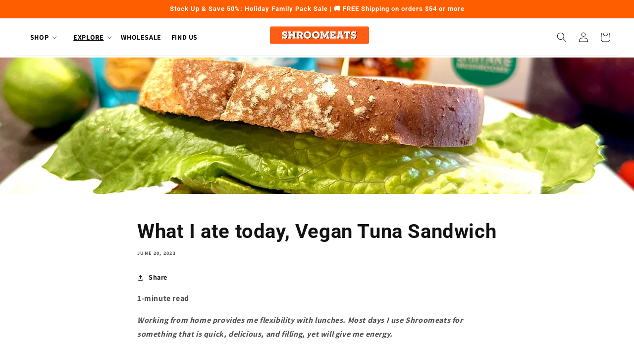

--- FILE ---
content_type: text/css
request_url: https://www.shroomeats.co/cdn/shop/t/30/assets/custom.css?v=155224882904915520941686253358
body_size: 4259
content:
ul.list-menu.list-menu--inline li:hover span{color:#ff5c16}.shopify-section-header-sticky{padding:0}.list-menu__item{justify-content:space-between}.section-header{top:35px;position:fixed;width:100%;padding:0}sticky-header{border-radius:30px;width:98%;margin:auto}header.header.header--top-left.page-width.header--has-menu{width:100%;max-width:100%;padding:10px 35px}nav.header__inline-menu{margin-top:0!important;display:flex}nav.header__inline-menu ul.list-menu.list-menu--inline{width:48%;align-items:center}a.header__heading-link.link.link--text.focus-inset{padding:0}nav.header__inline-menu ul.list-menu.list-menu--inline li a{padding:0 10px}nav.header__inline-menu ul.list-menu.list-menu--inline li summary.header__menu-item.list-menu__item.link.focus-inset{padding:0 25px}.image-banner .banner__box{padding:0;text-align:left}.image-banner .banner__box h2{width:80%}.feact-collection .collection{padding:70px 0}.feact-collection .collection h2.title{width:30%}.feact-collection .collection .slick-slider{position:relative}.feact-collection .collection .slick-slider button.slide-arrow.left.slick-arrow{position:absolute;right:60px;z-index:9;top:-70px;padding:0;border:0px}.feact-collection .collection .slick-slider button.slide-arrow.right.slick-arrow{position:absolute;right:0;top:-70px;border:0;padding:0}.feact-collection li{width:93%!important;max-width:100%!important;margin:auto}.feact-collection li img.motion-reduce{width:100%!important;margin:auto}.feact-collection .slick-slide.slick-active{text-align:center}.feact-collection li img{border-radius:100%;background:#fff;padding:10px}.feact-collection li .card__information,.feact-collection li .card-information{text-align:center}.feact-collection li .cleverApps-add-to-cart{display:block!important}.feact-collection li .cleverApps-add-to-cart .cleverApps-quantity-selector-container{justify-content:center;width:30%;margin:auto!important;border-radius:20px!important;height:30px!important;min-height:30px!important}.feact-collection li button.cleverApps-button{border-radius:30px!important;width:80%!important;margin:20px auto auto!important;background:#ff5d15!important;font-size:17px!important;text-transform:uppercase!important;letter-spacing:1px!important;min-height:50px!important;line-height:50px!important;color:#fff}.cleverApps-add-to-cart{text-align:center}.review-scrt .featured-review-wrapper{padding:70px!important}.banner--desktop-transparent .color-background-1 h2 span{font-size:60px;font-weight:600;letter-spacing:2px;line-height:70px}.banner--desktop-transparent .color-background-1 .banner__text p{font-size:18px}a.button.button--primary,.banner--desktop-transparent .banner__buttons .button,.image-text a.button.button--primary,.better_burger a.button.button--primary,a.ooo-instagram-footer__button{padding:10px 60px;background-color:#ff5d15!important;color:#fff;font-size:22px;font-weight:400;text-transform:uppercase;letter-spacing:1px;border:0px;border-radius:50px;outline:none;--border-opacity: 1 !important;--border-offset: 0 !important}.image-text .image-with-text__text p em{font-style:normal}.image-text a.button.button--primary:after,.getbunddle a.button.button--secondary:after,.banner--desktop-transparent .banner__buttons .button:after,.better_burger a.button.button--primary:after{display:none}.underline-links-hover:hover a{text-decoration:unset}.feact-collection{margin:0!important}.feact-collection .isolate .title-wrapper-with-link h2{color:#000;font-size:25px}.feact-collection li .card__media .media img{max-width:90%;height:90%;top:6px;left:14px}.feact-collection li .card__information .card__heading full-unstyled-link{font-size:16px;letter-spacing:1px}.feact-collection li .card__information .price-item{font-size:15px;color:#919191}.image-text .image-with-text{padding:0 0 70px}.image-text .image-with-text h2{font-size:25px;color:#000;font-weight:600;letter-spacing:.5px;line-height:32px}.image-text .image-with-text__text p,.better_burger .image-with-text p{font-size:16px;color:#000;letter-spacing:.5px;line-height:26px}.image-with-text__media.image-with-text__media--adapt.gradient.color-background-1.global-media-settings.media{border:none}.no-heading{margin:0}.no-heading .isolate{padding:70px 0}.no-heading .isolate .multicolumn-card{text-align:center}.no-heading .isolate .multicolumn-card__info h3{font-size:25px;letter-spacing:.5px;color:#000}.no-heading .isolate .multicolumn-card__info p{margin-bottom:0;font-size:16px;color:#363636;letter-spacing:.5px}.better_burger .image-with-text__content{padding:0;border-radius:unset!important}.better_burger .image-with-text{padding:0}.better_burger .image-with-text h2{font-size:30px}.better_burger{padding-bottom:60px}.getbunddle h1{color:#c05b00;font-size:35px;text-align:center}.getbunddle h2{font-size:28px;color:#000;margin:auto;text-align:center;margin-top:0!important}.getbunddle h2 span{color:#f6950a;font-size:28px!important}.getbunddle .banner__box.content-container{text-align:center}.image-banner-outer a.button.button--primary{opacity:unset}.image-banner-outer a.button.button--primary:after{display:none}.image-banner-outer{margin-top:60px!important}.reviewadd section.ooo-instagram h2{font-size:30px;margin:0}.home-health-guide h2 span,.home-love h2{font-size:30px!important}.home-health-guide h2{text-align:center}.home-health-guide .banner__text.body{text-align:center;width:75%;margin:auto}.home-health-guide .banner__buttons{display:block;text-align:center;width:100%!important;max-width:100%}.home-health-guide .banner__buttons a.button.button--primary{background-color:#fff}.home-health-guide{max-width:var(--page-width);margin:0 auto;padding:0 1.5rem}.home-love .banner__media.media.banner__media-half{width:49.5%}.header__submenu list-menu list-menu--disclosure caption-large motion-reduce{display:flex}.main-inner-menu{display:flex;position:absolute!important;left:0;right:0;margin-top:3%!important;background-color:#fff!important;border-radius:6px!important;overflow:hidden;-webkit-box-shadow:0px 4px 4px rgb(0 0 0 / 25%)!important;box-shadow:0 4px 4px #00000040!important;padding:10px!important;flex-wrap:wrap}details-disclosure>details{position:unset}.main-inner-menu li.inner-menu-header{padding:10px;border-right:1px solid #F2F2F2;display:flex;align-items:center;justify-content:center;transition:.5s;background-size:contain;background-position:center;background-repeat:no-repeat;height:270px;width:25%}.main-inner-menu li.inner-menu-header:hover{cursor:pointer;background-color:#ff5c16;color:#fff;transition:.5s}.main-inner-menu li.inner-menu-header a:hover{color:#000!important;text-decoration:unset}.main-inner-menu li.inner-menu-header a{padding:0 10px;height:100%;width:100%;display:flex;align-items:flex-end;justify-content:space-evenly;font-size:20px;line-height:1.125rem;text-decoration:unset;color:#000}.menu-main-inner{display:flex;margin-top:3%!important;background-color:#fff!important;border-radius:6px!important;overflow:hidden;-webkit-box-shadow:0px 4px 4px rgb(0 0 0 / 25%)!important;box-shadow:0 4px 4px #00000040!important;padding:10px!important}.menu-main-inner li.inner-menu-header{-webkit-box-flex:1;-ms-flex:1;flex:1;max-width:250px;padding:10px;border-right:1px solid #F2F2F2}.menu-main-inner li.inner-menu-header.img-inner img{width:100%}.menu-main-inner li.inner-menu-header a{display:inline-block;margin:0;border:3px solid #ff5c16;text-transform:uppercase;color:#141414;text-decoration:none;border-radius:7px;padding:5px 20px!important}.menu-main-inner li.inner-menu- header h2{font-size:20px;padding-top:20px;padding-left:6px}.menu-main-inner h2{font-size:20px}.menu-main-inner a.last-child{padding:16px 30px;background-color:#ff5c16;color:#fff!important;margin-top:16px;width:100%;text-align:center;font-size:20px}li.inner-menu-header.end{margin-left:20px}li.inner-menu-header.mid{padding:10px 40px}.menu-main-inner ul.sab-inner-menu{padding:0}.menu-main-inner li.inner-menu-header.end h4{margin:0;font-size:25px;padding-left:6px}.menu-main-inner ul.sab-inner-menu li{list-style:none;display:flex!important;align-items:center;justify-content:space-between;padding:6px}.menu-main-inner ul.sab-inner-menu a{padding:0!important;border:unset!important}.menu-main-inner{position:absolute;left:0;right:0}.menu-main-inner ul.sab-inner-menu li:hover{background:#ff5c16}.menu-main-inner ul.sab-inner-menu li svg{opacity:0}.menu-main-inner ul.sab-inner-menu li:hover svg{opacity:1}.menu-main-inner ul.sab-inner-menu li:hover a{color:#fff!important}li.inner-menu-header.img-inner a{padding:0!important;border:unset!important}h4.title-heading{margin:0;font-size:20px}.inner-text-list p{font-size:18px}.d-flex{display:flex;gap:10px}.main-inner-menu li.inner-menu-header a:hover svg{fill:#141414;stroke:#141414}.main-inner-menu li.inner-menu-header a:hover svg path{stroke:#fff;fill:#fff}.header__menu-item span{color:#000}@media (min-width:1200px){.home-love,.banner__content.banner__content--middle-left.page-width,.collection.page-width.page-width-desktop.section-template--15901887922329__featured_products-padding,.page-width.section-template--15901887922329__d2d9ac62-c9f9-4be6-8acd-9bf58da82df8-padding.isolate,.page-width.section-template--15901887922329__4b78e366-4fee-4b06-98cf-29edf832879c-padding.isolate,.image-with-text.image-with-text--no-overlap.page-width.isolate.section-template--15901887922329__1647020955252079e6-padding,.image-with-text.image-with-text--no-overlap.page-width.isolate.section-template--15901887922329__c198c234-f557-4e02-91ca-e8a649bc78a1-padding,.banner__content.banner__content--middle-center.page-width,section#shopify-section-template--15901887922329__1702e0ce-1949-4d6c-9ba7-cb1d695aab35,.footer__content-top.page-width{max-width:1200px;margin:auto;padding-left:25px;padding-right:25px}}@media (min-width:769px){.mblimg img{display:none!important}.banner-img .banner__content.banner__content--middle-left.page-width{background:unset!important}}@media (max-width:1300px){.feact-collection .collection{padding:60px 20px}.multi-colomn{padding:60px 20px!important}}@media (max-width:991px){.emenu-drawer.motion-reduc{background-color:#fff;padding:16px 0;border-radius:6px;overflow:hidden auto;-webkit-box-shadow:0px 4px 4px rgb(0 0 0 / 25%);box-shadow:0 4px 4px #00000040;width:90%;position:absolute;left:0;right:0;margin:auto}.emenu-drawer.motion-reduc nav.menu-drawer__navigation{padding:0}.emenu-drawer.motion-reduc nav.menu-drawer__navigation summary.menu-drawer__menu-item{background:transparent}ul.menu-drawer__menu.list-menu.mobile-inner-menu{display:grid;grid-template-columns:1fr 1fr}ul.menu-drawer__menu.list-menu.mobile-inner-menu li{width:100%;display:grid}ul.menu-drawer__menu.list-menu.mobile-inner-menu li a{padding:10px;font-size:16px;display:grid;justify-content:center;align-items:center;text-align:center}ul.menu-drawer__menu.list-menu.mobile-inner-menu li img{width:100%;margin:auto}.inner-mobile-view{display:flex;align-items:center;justify-content:center;gap:10px}.inner-mobile-view svg{width:8%}ul.menu-drawer__menu.list-menu.mobile-inner-menu li:first-child{grid-column:1 / 3}ul.menu-drawer__menu.list-menu.mobile-inner-menu li:first-child .inner-mobile-view{justify-content:flex-end;margin-top:-50px;padding-right:10px}.menu-drawer__utility-links{background:unset!important;padding:0;width:92%;margin:auto}.menu-drawer__utility-links a{width:100%;padding:0;flex-direction:row-reverse;justify-content:space-between;margin:auto;font-size:1.8rem}.menu-drawer__utility-links svg{margin-right:0!important}ul.list.list-social.list-unstyled{display:none}}@media (max-width:1024px){ul.slick-dots{display:none!important}.no-heading .isolate{padding:20px}.multi-colomn .page-width,.image-text .image-with-text{padding-bottom:20px!important}}@media (max-width:989px){.grid--2-col-tablet .multicolumn-list__item{max-width:100%!important}ul.list-menu.list-menu--inline{display:none}.banner--desktop-transparent .color-background-1 h2 span{font-size:30px}.feact-collection .isolate .title-wrapper-with-link h2,.no-heading .isolate .multicolumn-card__info h3,.home-health-guide h2 span,.home-love h2{font-size:20px}.home-love{margin-top:0!important}.banner--mobile-bottom:not(.banner--stacked) .banner__content{padding:20px}.feact-collection .collection .slick-slider button.slide-arrow.left.slick-arrow{top:30%;right:unset}.feact-collection .collection .slick-slider button.slide-arrow.right.slick-arrow{top:30%}}@media (max-width:768px){.banner-img .banner__media .media img{display:none;opacity:0}.mblimg img{display:block!important;opacity:1!important}.banner-img .banner__media.media{display:none}.banner__content.banner__content--middle-left.page-width{height:100vh;display:flex;align-items:end;justify-content:center;background-repeat:no-repeat;background-position:center;background-size:cover}.image-banner .banner__box h2{margin:0;text-align:center;width:100%}.banner__buttons{justify-content:center}.banner__buttons{width:80%}.banner__text.subtitle{margin:0}.image-banner .banner__box h2{line-height:unset!important;margin-bottom:-10px;height:unset!important}.image-banner .banner__box h2 span{font-size:31px!important;line-height:unset!important;height:unset!important}}@media (max-width:767px){.banner__media.media.banner__media-half{width:100%!important}.banner__box.content-container.content-container--full-width-mobile.color-background-1{background:unset}}@media (max-width:575px){.image-banner .banner__box h2,.multi-colomn .page-width h2,.feact-collection .isolate .title-wrapper-with-link h2,.no-heading .isolate .multicolumn-card__info h3,.home-health-guide h2 span,.home-love h2{font-size:18px!important}.image-banner .banner__box h2{width:100%}.title-wrapper-with-link{display:block!important}.multicolumn-list__item.center .media--adapt,.multicolumn-list__item .media--adapt .multicolumn-card__image{text-align:center;width:66%;margin:auto;right:0}.banner__content{background-repeat:no-repeat;background-position:center center;background-size:cover}.banner__content{background-position:left;background-size:cover}.media.media--transparent.media--adapt{padding:0!important;width:100%;height:190px}.banner__box{padding:20px 0}.banner--desktop-transparent .color-background-1 h2 span,.feact-collection .isolate .title-wrapper-with-link h2,.no-heading .isolate .multicolumn-card__info h3,.image-text .image-with-text h2,.home-health-guide h2 span,.home-love h2,.banner--desktop-transparent .banner__buttons .button,.image-text a.button.button--primary,.better_burger a.button.button--primary,a.ooo-instagram-footer__button{width:100%}.banner__buttons a{padding:0!important}}@media (max-width:320px){.banner__box.content-container.content-container--full-width-mobile.color-background-1{padding:10px}.home-health-guide .banner__buttons a.button.button--primary{padding:0}}.marquee-container{overflow:hidden}.marquee{margin:0;display:inline-block}.marquee-words{white-space:nowrap;animation:marquee-keywords 15s linear infinite;font-size:20px;letter-spacing:.2em}@keyframes marquee-keywords{0%{transform:translate(0)}to{transform:translate(-50%)}}.marquee-words ul{display:flex;list-style-type:none}.marquee-words li{padding-left:10rem}.marquee{color:#fff;padding:13px 20px;width:100%;overflow:hidden;display:inherit}.marquee-words ul{margin:0}.marquee ul li{font-size:16px;display:flex;align-items:center;gap:10px}.feact-collection .card__heading a:after{display:none}.youtube-video-with-text-sections .main-video{display:flex;align-items:center;background-color:#f9f1da;flex-wrap:wrap;justify-content:center}.youtube-video-with-text-sections .video-text{padding:0 30px;max-width:550px;margin:auto}.youtube-video-with-text-sections .video-text h2{margin:0;font-size:50px;line-height:110%;font-weight:700;color:#212529}.youtube-video-with-text-sections .video-text p{color:#212529}.youtube-video-with-text-sections a.button.button--primary:before,.youtube-video-with-text-sections a.button.button--primary:after{display:none}.youtube-video-with-text-sections a.button.button--primary{width:auto!important;max-width:unset;display:inline-block;text-transform:uppercase;border-radius:35px;line-height:unset}.youtube-video-with-text-sections .video-section iframe{display:inherit;width:100%}.youtube-video-with-text-sections .main-video .video-section,.youtube-video-with-text-sections .main-video .video-text{width:50%}@media (max-width:767px){.marquee-text-section .marquee{width:auto;display:flex}.youtube-video-with-text-sections .main-video{display:block}.youtube-video-with-text-sections .main-video .video-section,.youtube-video-with-text-sections .main-video .video-text{width:100%}.youtube-video-with-text-sections .video-text{padding:50px 0;text-align:center;max-width:300px}.youtube-video-with-text-sections .video-text h2{font-size:40px}}@media (max-width:414px){.youtube-video-with-text-sections .video-text h2{font-size:30px}}.multi-colomn .page-width .medium-up--one-sixth.multicolumn-card.content-container{width:95%;margin:auto;border:3px solid #141414;border-radius:6px}.multi-colomn .page-width{padding:0 0 70px}.multi-colomn .page-width img.multicolumn-card__image{width:100%}.multi-colomn .title-wrapper-with-link{display:block!important;text-align:center}.multi-colomn{padding:60px 0!important}.multi-colomn h2.title{font-size:50px;color:#212529}.multi-colomn .multicolumn .title-wrapper-with-link{margin-bottom:44px}.multi-colomn .page-width .medium-up--one-sixth.multicolumn-card.content-container .multicolumn-card__image-wrapper{margin:0;padding:0}.multi-colomn .page-width .medium-up--one-sixth.multicolumn-card.content-container .multicolumn-card__image-wrapper img{height:280px;background-size:cover;background-position:center}.multi-colomn .multicolumn-card__info h3{font-size:19px;padding-bottom:10px;grid-column-start:1;grid-column-end:3}.multi-colomn .multicolumn-card__info{padding:20px;display:grid;align-items:center}.multi-colomn a{text-decoration:unset;text-align:left;color:#141414}.multi-colomn .rte{margin-top:0!important;padding-right:7px}.multi-colomn a:hover .medium-up--one-sixth.multicolumn-card.content-container{background-color:#4f4f4f;color:#fff}.multi-colomn a:hover .multicolumn-card__info h3{color:#fff}.multi-colomn a:hover svg{color:#fff}.multi-colomn a:hover .multicolumn-card__info path{fill:#fff;stroke:#fff}.multi-colomn a:hover .multicolumn-card__info circle{stroke:#fff}.testimonials-tab-section{max-width:980px;margin:auto}.testimonials-tab-section button.tablinks{border:unset;background:unset;padding:0}.testimonials-tab-section button.tablinks img.logo{width:100%;opacity:.3;padding:0 20px 20px;border-bottom:3px solid #141414;cursor:pointer;max-width:148px;max-height:78.527778px}.testimonials-tab-section .tab{display:flex;justify-content:center}.testimonials-tab-section button.tablinks.active img.logo{border-color:#000;opacity:unset}.testimonials-tab-section .tabcontent{max-width:390px;margin:auto;text-align:center}@media (max-width:767px){.tab{width:500px;margin:auto}.slide-tab{overflow:scroll}}.multilogo{background-color:#e3f6ff;overflow:hidden}.multilogo h2.title{margin:0;font-size:50px;line-height:110%;font-weight:700;color:#212529}.multilogo svg.bg-wave{height:100%;margin-left:-580px;width:250%}.multilogo .title-wrapper-with-link{justify-content:center;margin-bottom:90px;padding-top:50px}.multilogo .slider-mobile-gutter .medium-up--one-sixth{background:unset!important}.multilogo .slider-mobile-gutter .multicolumn-card__info{padding:10px}.multilogo .page-width{padding:0 0 60px}@media (max-width:1300px){.multilogo svg.bg-wave{margin-left:0}}@media (max-width:767px){.multilogo h2.title{font-size:40px}}@media (max-width:414px){.multilogo h2.title{font-size:30px}}.image-text .Hello{max-width:100%;padding:0}.image-text{margin:0!important}.image-text .Hello .image-with-text__content{border-radius:unset}.image-text .image-with-text__content{padding:0 30px;max-width:550px;margin:auto}.image-text .image-with-text__content h2{margin:0;font-size:50px;line-height:110%;font-weight:700;color:#212529}.image-text .image-with-text__content p{color:#212529}.image-text .gradient{background:transparent}.image-text .image-with-text__text-item.grid__item{padding:70px 30px}@media (max-width:768px){.image-text .image-with-text__text-item.grid__item{padding:0}.banner__box.content-container.content-container--full-width-mobile.color-background-1{text-align:center}}@media (max-width:767px){.image-text .Hello .image-with-text__content{padding:0}.image-text .image-with-text__text p em{display:inline-block}.image-text .image-with-text__content p{text-align:left}.image-text .image-with-text__content h2{font-size:40px}}@media (max-width:414px){.image-text .image-with-text__content h2{font-size:30px}}.better_burger .page-width{max-width:100%}.better_burger .image-with-text .image-with-text__grid{align-items:center}.better_burger .image-with-text .image-with-text__content{background:transparent;padding:70px 30px;max-width:550px;margin:auto}svg.bg-wave{height:100%;margin-left:720x;width:300%;transform:translate(-40%);margin-top:-120px}.better_burger{margin-top:0!important;overflow:hidden;width:100%;padding-bottom:0}.better_burger .image-with-text h2{margin:0;font-size:50px;line-height:110%;font-weight:700;color:#212529}@media (max-width:1300px){svg.bg-wave{margin-top:-80px;margin-left:0}}@media (max-width:767px){.better_burger .image-with-text h2{font-size:40px}.better_burger .image-with-text p em{display:inline-block}.better_burger .image-with-textp{text-align:left}svg.bg-wave{margin-left:200px;margin-top:-50px}}@media (max-width:414px){.better_burger .image-with-text h2{font-size:30px}}h2.footer-block__heading,h2.footer-block__headings{font-size:24px;letter-spacing:-.03125em;line-height:1.3;margin-bottom:.3125rem;text-transform:lowercase;margin-top:0}footer .newmenu li a{color:#141414;font-weight:700;text-transform:lowercase;text-decoration:none;font-size:.9375rem;line-height:2.25;margin-bottom:0}footer{padding:60px 0!important}footer .footer-block.grid__item.footer-block--menu{text-align:center}footer .newmenu{column-count:2;text-align:left}.footer-block--newsletter{display:block}.newsletter-form__field-wrapper .field:after,.newsletter-form__field-wrapper .field:before{display:none}.newsletter-form__field-wrapper .field input{border-bottom:1px solid gray;background:transparent;text-align:center}.newsletter-form__field-wrapper .field{justify-content:center;text-align:center}.newsletter-form__field-wrapper .field input:focus{box-shadow:unset}.newsletter-form__field-wrapper label.field__label{text-align:center;width:80%;font-size:21px}.newsletter-form__field-wrapper button svg.icon.icon-arrow{color:#000}.footer__blocks-wrapper{justify-content:space-between}.footer-block--newsletter{justify-content:center!important}.card-information span.price-item.price-item--regular{color:#000}.image-banner-outer h2{width:70%;margin:auto}.home-love{margin-top:60px!important}.footer__content-bottom{display:none}.footer-block.grid.__item.footer-block--menu{width:25%;text-align:left}.footer-block.grid.__item{width:48%;text-align:center}.footer__content-top.page-width{max-width:calc(100% - 250px)}.footer__blocks-wrapper{justify-content:space-around}h2.footer-block__headings,.footer-block__newsletter h2.footer-block__heading{font-size:35px}@media (max-width:1280px){.footer__content-top.page-width{max-width:calc(100% - 40px)}.footer-block.grid.__item.footer-block--menu{width:50%;text-align:left}}@media (max-width:767px){.footer-block.grid.__item.footer-block--menu{margin:auto;width:300px;text-align:center}.footer-block.grid.__item{margin:auto;width:300px}.footer-block__details-content .list-menu__item--link{display:block;text-align:center}.footer__blocks-wrapper{display:grid!important}.footer-block.grid.__item.footer-block--menu{order:2}.testimonials-tab-section .tabcontent{width:100%}.multicolumn .title-wrapper-with-link,.banner__box.content-container.content-container--full-width-mobile.color-background-1,.banner__text.subtitle{text-align:center}}.multicolumn-slider button,.multicolon-logo button{position:absolute;top:50%;bottom:unset;left:0;z-index:9;border:unset;background:#fff;transform:rotate(180deg);padding:0;border-radius:100%}.multicolumn-slider,.multicolon-logo{position:relative}.multicolumn-slider button.slide-arrow.right.slick-arrow,.multicolon-logo button.slide-arrow.right.slick-arrow{right:0;left:unset;transform:rotate(360deg)}.home-health-guide .banner__content{background-repeat:no-repeat;background-position:center center;background-size:cover}.home-health-guide .banner__content{background-position:left;background-size:cover}.home-health-guide .banner__content h2,.home-health-guide .banner__content .banner__text.body{color:#fff}.feact-collection .collection .slick-slider button.slide-arrow.left.slick-arrow{transform:rotate(180deg)}@media (max-width:575px){.image-text .Hello .image-with-text__content{padding:70px 30px}}.custom-class h2.title{font-family:none;width:60%;text-align:center;line-height:40px;margin:auto}.title-wrapper-with-link{margin-bottom:0}.custom-class .title-wrapper-with-link{margin-bottom:30px}.custom-class .multicolumn-card__info{position:absolute;top:10%;text-align:center;width:60%;margin:auto;left:0;right:0}.custom-class .medium-up--one-sixth{position:relative}.custom-class img.multicolumn-card__image{width:100%!important}@media (max-width:767px){.custom-class h2.title{width:100%}}.oct-prime{text-align:center;padding-bottom:60px}.template-index .announcement-bar__message svg,.mvcharen .announcement-bar__message svg{display:none!important}.template-index .section-header,.mvcharen .section-header{top:38px}.mvcharen{margin-top:116px}.template-index .image-banner .banner__box .banner__text span{width:82%!important;display:block}.template-index .banner__content.banner__content--middle-left.page-width{max-width:1408px}@media (max-width:1191px){.template-index .image-banner .banner__box .banner__text span{width:70%!important}}@media (max-width:768px){.template-index .image-banner .banner__box .banner__text span{width:100%!important}}.card--standard>.card__content .card__information{height:100px;overflow:hidden}button.cleverApps-button{background-color:#ff5d15!important}.product-grid .card-wrapper .card .cleverAppsWidgets{padding:1px 0 30px!important}button.cleverApps-button{border-radius:30px!important;width:80%!important;margin:20px auto auto!important;background:#ff5d15!important;font-size:17px!important;text-transform:uppercase!important;letter-spacing:1px!important;min-height:50px!important;line-height:50px!important}.cleverApps-add-to-cart{text-align:center;display:block!important}.cleverApps-quantity-selector-container{justify-content:center;width:30%;margin:auto!important;border-radius:20px!important;height:30px!important;min-height:30px!important}.card-information,.card__information{text-align:center!important}
/*# sourceMappingURL=/cdn/shop/t/30/assets/custom.css.map?v=155224882904915520941686253358 */


--- FILE ---
content_type: text/javascript
request_url: https://www.shroomeats.co/cdn/shop/t/30/assets/custom.js?v=119278272817567518001686253358
body_size: -307
content:
$(".slick-collection").slick({dots:!1,infinite:!1,speed:300,slidesToShow:4,slidesToScroll:2,prevArrow:'<button class="slide-arrow left"><img src="https://cdn.shopify.com/s/files/1/0354/1683/4181/files/icon-arrow?v=1669372658"/></button>',nextArrow:'<button class="slide-arrow right"><img src="https://cdn.shopify.com/s/files/1/0354/1683/4181/files/icon-arrow?v=1669372658"/></button>',responsive:[{breakpoint:1024,settings:{slidesToShow:3,slidesToScroll:1,infinite:!0,dots:!0}},{breakpoint:600,settings:{slidesToShow:2,slidesToScroll:1}},{breakpoint:480,settings:{slidesToShow:1,slidesToScroll:1}}]}),window.innerWidth<1024&&$(".multicolumn-slider,.multicolon-logo").slick({dots:!1,infinite:!1,speed:300,prevArrow:'<button class="slide-arrow left"><img src="https://cdn.shopify.com/s/files/1/0354/1683/4181/files/icon-arrow?v=1669372658"/></button>',nextArrow:'<button class="slide-arrow right"><img src="https://cdn.shopify.com/s/files/1/0354/1683/4181/files/icon-arrow?v=1669372658"/></button>',responsive:[{breakpoint:1024,settings:{slidesToShow:2,slidesToScroll:1,infinite:!0,dots:!0}},{breakpoint:600,settings:{slidesToShow:2,slidesToScroll:1}},{breakpoint:480,settings:{slidesToShow:1,slidesToScroll:1}}]});
//# sourceMappingURL=/cdn/shop/t/30/assets/custom.js.map?v=119278272817567518001686253358


--- FILE ---
content_type: text/javascript
request_url: https://www.shroomeats.co/cdn/shop/t/30/assets/subscription-plan-selector-js.js?v=152698154711789791841686253358
body_size: 2734
content:
(function(){if(window.ShopifyAnalytics.meta.page.pageType!=="product")return;var product=JSON.parse(document.querySelector("#sealoop_product").textContent),product_id=product.id,variants=product.variants,selected_variant_id=JSON.parse(document.querySelector("#sealoop_product_selected_or_first_variant").textContent),selected_variant=null,selected_variant_isExist_plan=!1,url_variant_id=window.location.href.split("variant=")[1],plan=product.selling_plan_groups,money_format=JSON.parse(document.querySelector("#sealoop_money_format").textContent),priceformat=money_format.replace(/<[^>]+>/g,"").split("{")[0],one_time=null,planDom=null,form_elementArr=document.forms,shopify_payment_button=null,description=null;if(!plan)return;isExistParentAndUpdateElement();function isExistParentAndUpdateElement(){if(form_elementArr!=null){for(let i=0;i<form_elementArr.length;i++)if(form_elementArr[i].action.indexOf("/cart/add")!=-1){const children=form_elementArr[i].elements;for(let i2=0;i2<children.length;i2++)if(children[i2].getAttribute("type")==="submit"){shopify_payment_button=children[i2].parentElement;break}if(shopify_payment_button)break}}}if(shopify_payment_button==null)return;{let html='<div id="sealoop_subscription_plan"><input type="hidden" name="selling_plan" class="selling_plan"/>';html+='<div class="sub-plan-head"></div>',html+='<div class="sub-plan-group-box"></div></div>',shopify_payment_button.insertAdjacentHTML("afterBegin",html)}function getVarData(){variants.forEach(v=>{v.id==selected_variant_id&&(selected_variant=v)}),initSubPlanGroup()}function initSubPlanGroup(){let html="";selected_variant_isExist_plan=!1,plan.forEach(vv=>{vv.app_id=="auto-subscription"&&(vv.price_data=[],selected_variant.selling_plan_allocations.forEach(v=>{vv.selling_plans.forEach(val=>{val.id==v.selling_plan_id&&(selected_variant_isExist_plan=!0,vv.price_data.push({id:val.id,price:returnFloat(v.price/100),per_delivery_price:v.per_delivery_price/100}),v.discount_type=val.price_adjustments[0].value_type,v.discount_value=val.price_adjustments[0].value),description?.forEach(d=>{d.resource_id==val.id&&(d.description==null&&(d.description=""),val.description=d.description)})})}),html+=createHtml(vv))});let headHtml="";selected_variant_isExist_plan&&(product.requires_selling_plan?headHtml+='<legend id="purchase-options" class="sub_legend" style="display:none ">Purchase Options</legend>':headHtml+=`<legend id="purchase-options" class="sub_legend">Purchase Options</legend>
                    <div class="sub-plan-One-group">
                        <div class="sub-list-margin">
                            <label class="sub_label">
                                <input type="radio" class="sub-plan-selector-group-one" name="sub-plan-selector-group" value="" checked />
                                <span id="one-time-purchase" class="sub-text-margin">One Time Purchase</span>
                            </label>
                            <div class="sub-price-margin">
                            <span class="sub-price-one"> ${priceformat+returnFloat(selected_variant.price/100)} </span>
                        </div>
                        </div>
                    </div>
                    `,document.querySelector(".sub-plan-head").innerHTML=headHtml),one_time=document.querySelector(".sub-plan-One-group"),one_timeListener(),document.querySelector(".sub-plan-group-box").innerHTML=html,html==""?document.querySelector(".sub-plan-group-box").style="":document.querySelector("#sealoop_subscription_plan").style="margin-bottom: 24px;";const element=document.querySelectorAll(".sub-plan-group");if(one_time!=null&&(document.querySelector(".sub-plan-selector-group-one").click(),one_time.style.borderBottom="1px solid #dfe3e8"),element.length>0){for(let i=0;i<element.length-1;i++)element[i].style.borderBottom="0px";one_time!=null&&(one_time.style.borderBottom="0px solid #dfe3e8")}one_time==null&&document.querySelector(".sub-plan-selector-group")!=null&&document.querySelector(".sub-plan-selector-group").click()}function createHtml(plan2){let html="";return plan2.price_data&&plan2.price_data.length>0&&(html=`<div class="sub-plan-group">
                <div class="sub-plan-text-div">
                    <div class="sub-list-margin">
                        <label class="sub_label">
                        <input type="radio" class="sub-plan-selector-group" name="sub-plan-selector-group" value="${plan2.id}" />
                        <span id="subscribe-and-save" class="sub-text-margin">${plan2.name}</span>
                        </label>
                        <div class="sub-price-margin">
                            <div><span class="sub-price-text">${priceformat+plan2.price_data[0].price}</span></div>
                            <div class="sub-per-price-container"><span class="sub-per-price" style="font-size: 10px;"></span></div>
                        </div>
                    </div>
                </div>
                <div id="${plan2.id}" class="sub-plan-Subscribe-group" style="margin-top: 18px;display:none">
                <div class="sub-plan-div">
                <label class="sub_label" id="delivery-every">Delivery every</label>`,plan2.selling_plans.forEach(v=>{plan2.price_data.forEach(vv=>{vv.id==v.id&&(v.description==null&&(v.description=""),html+=`<label class="sub_label">
                        <input type="radio" value="${v.id}" data-price="${vv.price}" name="sub-plan-selector-group-item" class="sub-plan-selector-group-item">
                        <div class="sub-frequency-plan">
                            <span class="sub-plan-text">${v.options[0].value}</span>
                            <span id="description${v.id}" class="sub-plan-description" style="display:none">${v.description}</span>
                        </div>
                    </label>`)})}),html+="</div></div></div>"),html}function VariantListener(){window.location.href.indexOf("variant=")!=-1&&url_variant_id!=window.location.href.split("variant=")[1]&&(url_variant_id=window.location.href.split("variant=")[1],selected_variant_id=url_variant_id,getVarData()),setTimeout(()=>{VariantListener()},50)}function one_timeListener(){one_time!=null&&document.querySelector(".sub-plan-One-group").addEventListener("click",evt=>{document.querySelectorAll(".sub-plan-selector-group-item").forEach(v=>{v.checked=!1}),evt.target.getAttribute("class")=="sub-plan-selector-group-one"&&(document.querySelectorAll(".sub-plan-Subscribe-group").forEach(v=>{v.style.display="none"}),document.querySelectorAll(".sub-per-price").forEach(v=>{v.innerHTML=""})),changePrice(),document.querySelector(".selling_plan").value=""})}document.querySelector(".sub-plan-group-box").addEventListener("click",evt=>{const dom=evt.target;checkGroupShow(dom)});function checkGroupShow(dom){if(dom.getAttribute("class")=="sub-plan-selector-group-item"&&(changePrice(),dom.parentNode.parentNode.parentNode.querySelectorAll(".sub-plan-selector-group-item").forEach(v=>{v.value==dom.value?document.querySelector("#description"+v.value).style.display="":document.querySelector("#description"+v.value).style.display="none"})),dom.getAttribute("class")=="sub-plan-selector-group"){planDom=dom.parentNode.parentNode.parentNode;const planArr=document.querySelectorAll(".sub-plan-selector-group"),frequencyDivArr=document.querySelectorAll(".sub-plan-Subscribe-group"),perArr=document.querySelectorAll(".sub-per-price");planArr.forEach((v,k)=>{if(v==dom){frequencyDivArr[k].style.display="flex";const frequency_plan=frequencyDivArr[k].querySelector(".sub-plan-selector-group-item");frequency_plan.checked=!0,document.querySelector("#description"+frequency_plan.value).value!=""&&(document.querySelector("#description"+frequency_plan.value).style.display="")}else frequencyDivArr[k].style.display="none",perArr[k].innerHTML="",frequencyDivArr[k].querySelectorAll(".sub-plan-selector-group-item").forEach(v2=>{document.querySelector("#description"+v2.value).style.display="none"})}),changePrice()}}function changePrice(){const frequency_plan_Arr=document.querySelectorAll(".sub-plan-selector-group-item");let frequency_plan_id=0,frequency_plan_price=selected_variant.price/100;frequency_plan_Arr.forEach(v=>{v.checked&&(frequency_plan_id=v.value,frequency_plan_price=v.getAttribute("data-price"))});let discount=0,compare_price=selected_variant.price/100;if(selected_variant.selling_plan_allocations.forEach(vv=>{if(frequency_plan_id==vv.selling_plan_id){const _price=returnFloat(vv.price/100),_per_price=returnFloat(vv.per_delivery_price/100);compare_price=returnFloat(vv.compare_at_price/100);const _dom=planDom.querySelector(".sub-price-text");_dom.innerHTML=priceformat+_price,_price!=_per_price?planDom.querySelector(".sub-per-price").innerHTML=priceformat+_per_price+"/delivery":planDom.querySelector(".sub-per-price").innerHTML="",vv.discount_type=="fixed_amount"?(discount=priceformat+""+vv.discount_value/100,vv.discount_value/100>selected_variant.price/100&&(discount=priceformat+""+selected_variant.price/100)):discount=vv.discount_value+"%"}}),document.querySelector(".selling_plan")!=null&&(document.querySelector(".selling_plan").value=frequency_plan_id),document.querySelector(".price-item--regular")!=null)if(selected_variant.price/100!=frequency_plan_price){const price_html="<span class='sub-discount-price'>"+priceformat+frequency_plan_price+"</span><span class='sub-original-price' style='text-decoration: line-through;'>"+priceformat+compare_price+"</span><span class='sub-discount-description'>SAVE "+discount+"</span>";document.querySelector(".price-item--regular").innerHTML=price_html}else document.querySelector(".price-item--regular").innerHTML=priceformat+frequency_plan_price}function selectDescription(){if(plan==null)return;let selling_plans=[];plan.forEach(v=>{v.app_id=="auto-subscription"&&v.selling_plans.forEach(s=>{selling_plans.push(s.id)})}),selling_plans=JSON.stringify(selling_plans);var request=new XMLHttpRequest;request.open("post","https://subapi.sealapps.com/api/v1/plan/Description?selling_plans_Id="+selling_plans),request.send(),request.onreadystatechange=function(){request.readyState==4&&request.status==200&&(description=JSON.parse(request.responseText),description=description.data,getVarData())}}function brandingHtml(){return`
            <div class="sub-plan-group-branding"> 
                <div class="sub-plan-group-branding-img">
                    <img src="https://cdn.shopify.com/s/files/applications/6db8ff5a82aca40cddc734190525a4c3_200x200.png" alt="Subscriptions Recurring Orders logo">
                </div>
                <div class="sub-plan-group-branding-div">Powered by <a href="https://apps.shopify.com/auto-subscriptions?from=branding" style="color: #2C6ECB;" target="_blank">Sealapps</a></div>
            </div>
            `}function brandingIsShow(){if(plan!=null){var domainNameDomain=document.domain,request=new XMLHttpRequest;request.open("post","https://subapi.sealapps.com/api/v1/brandingIsShow?domain="+domainNameDomain),request.responseType="json",request.send(),request.onreadystatechange=function(){if(request.readyState==4){var brandingIsShowRes=request.response;brandingIsShowRes.code==200&&brandingIsShowRes.data.branding==1&&document.querySelector("#sealoop_subscription_plan").insertAdjacentHTML("beforeend",brandingHtml())}}}}function returnFloat(value){const decimals=value.toString().split(".");return decimals.length==1?(value=value.toString()+".00",value):(decimals.length>1&&decimals[1].length<2&&(value=value.toString()+"0"),value)}function importStyles(){document.head.insertAdjacentHTML("beforeend",`<style>
            .sub_legend {
              margin-bottom: 8px;
              margin-top: 8px;
              text-align: left;
              font-size: 16px;
              }
            
            .sub-plan-selector {
             	padding: 0;
              border: none;
              margin-bottom: 1em;
              flex-basis: 100%;
              width: 100%;
              overflow: hidden;
              text-align: left;
              }
            
            .sub-list-margin{
                display: flex;
                justify-content: space-between;
               margin: 0 15px;
               flex:auto;
            	 }
            
            .sub-plan-One-group {
              display: flex;
              border: 1px solid #dfe3e8;
              align-items: center;
              justify-content: center;
              height:55px;
              position: relative;
              }
            .sub-plan-group{
              display: flex;
              border: 1px solid #dfe3e8;
              flex-direction: column;
              flex-wrap: wrap;
              min-height: 55px;
              }
            .sub-plan-group-branding {
               display: flex;
               flex-direction: row;
               justify-content: flex-end;
               align-items: center;
               }
            .sub-plan-group-branding-img{
display: flex;
align-items: center;
               width: 14px;
margin-right: 4px;
               }
.sub-plan-group-branding-img img {
width: 100%;
}
            .sub-plan-group-branding-div{
               font-family: Public Sans;
               font-style: normal;
               font-weight: 400;
               text-align: center;
               color: #B0B0B0;
                font-size: 12px;
               }
            .sub-plan-text-div{
              flex: auto;
              display: flex;
              padding-top: 15px;
              position: relative;
              }
            .sub-plan-Subscribe-group {
              border-top:0px;
              border-bottom: 0px;
              flex-flow: column;
              padding-left: 41px;
              margin-top: -3px;
              padding-bottom: 13px;
              }
            
            .sub-plan-description{
              margin-left: 8px;
              font-size: 13px;
            }
            .sub-text-margin{
              margin-left: 8px;
              margin-right: 14px;
            }
            
            .sub-price-margin{
                text-align: right;
                position: relative;
              }
            .sub-per-price-container {
                position: absolute;
                right: 0;
            }
            .product-form input{
              min-height: 0px;
            }
            
            .sub-plan-item{
              margin-bottom: 24px;
            }
            .sub-plan-div{
              display: flex;
              flex-direction: column;
              flex-wrap: wrap;
              }
            .sub-frequency-plan{
              display: flex;
              flex-direction: column;
              max-width: 405px; 
              }
            .sub-plan-text{
              margin: 10px 0px 0px 8px;
              }
            
            .sub-discount-price{
              margin-right: 10px;
              text-decoration: none;
              color: #da4f49;
              }
            
            .sub-discount-description{
              margin-left: 10px;
              padding: 2px 6px;
              border: 1px solid #da4f49;
              border-radius: 3px;
              font-size: 10px;
              display: inline;
              position: relative;
              top: -3px;
              letter-spacing: 1px;
              color: #da4f49;
              }
            
            .sub_label{
              margin-bottom: 0px;
              text-transform:none;
              letter-spacing:0px;
              display: flex !important;
              align-items: baseline;
              text-align: left;
              font-size: 15px;
              }
            @media screen and (min-width:1024px){
              .sub-text-margin{
                  font-size:16px
               }
            }
            
            @media screen and (min-width:281px) and (max-width:360px) {
               .sub-list-margin{	
                   margin-left:3px
               }
               .sub-price-text{
                   font-size:13px;
               }
              .sub-price-one{
                   font-size:13px;
               }
              .sub-plan-Subscribe-group{
                   padding-left:30px
              }
            .sub-frequency-plan{
              max-width: 220px; 
              }
            }
            @media screen and (min-width:361px) and (max-width:500px) {
               .sub-price-text{
                   font-size:14px;
               }
               .sub-price-one{
                   font-size:14px;
               }
            .sub-frequency-plan{
              max-width: 260px; 
              }
            }
            @media screen and (min-width:540px) and (max-width:1024px){
               .sub-text-margin{
                   font-size:15px
               }
            .sub-frequency-plan{
              max-width: 380px; 
              }
            }
            @media screen and (max-width:280px){
               .sub-text-margin{
                   margin-right:0px
               }
            	 .sub-plan-Subscribe-group{
               	 padding-left:14px
               }
                .sub-list-margin{
               	 margin-left:0px
               }
               .sub-price-text {
                   font-size:12px;
               }
               .sub-price-one{
                   font-size:12px;
               }
               .sub-plan-text{
                   line-height:2;
               }
            .sub-frequency-plan{
              max-width: 200px; 
              }
            }</style>`)}shopify_payment_button!=null&&(importStyles(),selectDescription(),VariantListener(),brandingIsShow())})();
//# sourceMappingURL=/cdn/shop/t/30/assets/subscription-plan-selector-js.js.map?v=152698154711789791841686253358
